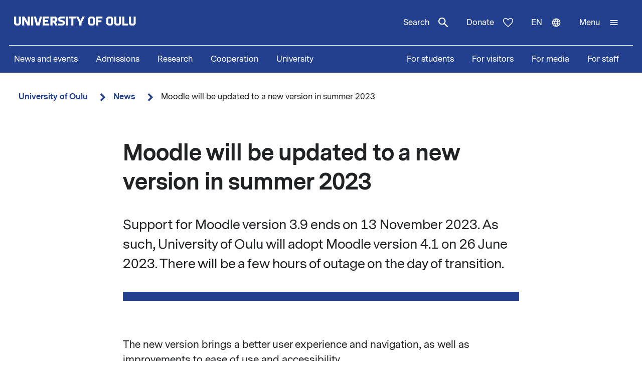

--- FILE ---
content_type: text/html; charset=UTF-8
request_url: https://www.oulu.fi/en/news/moodle-will-be-updated-new-version-summer-2023
body_size: 12931
content:
<!DOCTYPE html>
<html lang="en" dir="ltr" prefix="og: https://ogp.me/ns#">
  <head>
    <meta charset="utf-8" />
<script type="text/javascript" id="ConsentMode" src="/modules/contrib/cookieinformation/js/consent_mode_v2.init.js"></script>
<script>var _mtm = window._mtm = window._mtm || [];_mtm.push({"mtm.startTime": (new Date().getTime()), "event": "mtm.Start"});var d = document, g = d.createElement("script"), s = d.getElementsByTagName("script")[0];g.type = "text/javascript";g.async = true;g.src="https://matomo.oulu.fi/js/container_jXu3cj09.js";s.parentNode.insertBefore(g, s);</script>
<meta name="description" content="Moodle will be updated to a new version in summer 2023" />
<link rel="canonical" href="https://www.oulu.fi/en/news/moodle-will-be-updated-new-version-summer-2023" />
<meta property="og:title" content="Moodle will be updated to a new version in summer 2023" />
<meta property="og:description" content="Moodle will be updated to a new version in summer 2023" />
<meta name="twitter:card" content="summary_large_image" />
<meta name="twitter:description" content="Moodle will be updated to a new version in summer 2023" />
<meta name="twitter:title" content="Moodle will be updated to a new version in summer 2023" />
<link rel="apple-touch-icon" sizes="180x180" href="/sites/default/files/favicons/apple-touch-icon.png"/>
<link rel="icon" type="image/png" sizes="32x32" href="/sites/default/files/favicons/favicon-32x32.png"/>
<link rel="icon" type="image/png" sizes="16x16" href="/sites/default/files/favicons/favicon-16x16.png"/>
<link rel="manifest" href="/sites/default/files/favicons/site.webmanifest"/>
<meta name="msapplication-TileColor" content="#ffffff"/>
<meta name="theme-color" content="#ffffff"/>
<meta name="favicon-generator" content="Drupal responsive_favicons + realfavicongenerator.net" />
<meta name="Generator" content="Drupal 10 (https://www.drupal.org)" />
<meta name="MobileOptimized" content="width" />
<meta name="HandheldFriendly" content="true" />
<meta name="viewport" content="width=device-width, initial-scale=1.0" />
<script type="text/javascript" id="CookieConsent" src="https://policy.app.cookieinformation.com/uc.js" data-culture="en" data-gcm-version="2.0"></script>
<script type="application/ld+json">{
    "@context": "https://schema.org",
    "@graph": [
        {
            "@type": "Article",
            "headline": "Moodle will be updated to a new version in summer 2023",
            "name": "Moodle will be updated to a new version in summer 2023",
            "description": "Moodle will be updated to a new version in summer 2023",
            "datePublished": "2023-03-17T12:37:58+0200",
            "dateModified": "2023-03-20T09:01:46+0200",
            "isAccessibleForFree": "True",
            "publisher": {
                "@type": "Organization",
                "name": "University of Oulu",
                "url": "https://www.oulu.fi/en"
            },
            "mainEntityOfPage": "https://www.oulu.fi/en/news/moodle-will-be-updated-new-version-summer-2023"
        }
    ]
}</script>
<link rel="alternate" hreflang="en" href="https://www.oulu.fi/en/news/moodle-will-be-updated-new-version-summer-2023" />
<link rel="alternate" hreflang="fi" href="https://www.oulu.fi/fi/uutiset/moodle-paivitetaan-kesan-2023-aikana-uuteen-versioon" />
<script src="/sites/default/files/google_tag/university_of_oulu/google_tag.script.js?t9gpbv" defer></script>

    <title>Moodle will be updated to a new version in summer 2023 | University of Oulu</title>
    <link rel="stylesheet" media="all" href="/sites/default/files/css/css_ArT82CvUNvKzFfi0vz706wgNx0AlMVs91mMInDVkjgg.css?delta=0&amp;language=en&amp;theme=nextgen&amp;include=eJyFylEKgCAQhOELRXskUZpE0FWcLfT22WsvvQz_BxNghu4wWiUOd6a8SIlQdJ83xbDVEnMNix1sVZluuAK95OO9vPv7os2cNG6cNBQJnngAeIE2aQ" />
<link rel="stylesheet" media="all" href="/sites/default/files/css/css_9mnbZ-zAQsUQF9cO15mZ2mGcNMCuvga6tAz6eXTeiW8.css?delta=1&amp;language=en&amp;theme=nextgen&amp;include=eJyFylEKgCAQhOELRXskUZpE0FWcLfT22WsvvQz_BxNghu4wWiUOd6a8SIlQdJ83xbDVEnMNix1sVZluuAK95OO9vPv7os2cNG6cNBQJnngAeIE2aQ" />

    
  </head>
  <body class="nextgen logged-out">
    <section aria-label="Content shortcuts">
      <a href="#main-content" class="visually-hidden focusable skip-link">Skip to main content</a>
    </section>
    <noscript><iframe src="https://www.googletagmanager.com/ns.html?id=GTM-TXSCGKL" height="0" width="0" style="display:none;visibility:hidden"></iframe></noscript>
    <div class="responsive-menu-page-wrapper">
  




<header class="header">
  <div class="header__inner">
                <div class="region region__header">
    

  
<div  id="block-nextgen-branding" class="block block--nextgen-branding">
  
    
                    
      <a href="/en" class="logo__link" title="University of Oulu front page">
      

<svg  class="logo__svg logo__svg--en logo__svg--main-site"
  
      aria-labelledby="title-oy-logo-en"
    >
      <title id="title-oy-logo-en">University of Oulu front page</title>
      <use xlink:href="/themes/custom/nextgen/dist/icons.svg?20260126#oy-logo-en"></use>
</svg>
    </a>
  </div>

  </div>

              <div class="header__toolbar">
        <div class="region region__header-toolbar">
    




<div  class="views-exposed-form views-exposed-form-search-search bef-exposed-form sidebar-search block block--search" data-drupal-selector="views-exposed-form-search-search" id="block-search--2">
  <div id="toggle-search" class="toggle-search__wrapper">
    <button id="search-toggle-icon" class="toggle toggle-search" aria-haspopup="true" aria-expanded="false">
      Search
      

<svg  class="icon-search-open"
  
    >
      <use xlink:href="/themes/custom/nextgen/dist/icons.svg?20260126#magnify"></use>
</svg>
      

<svg  class="icon-search-close"
  
    >
      <use xlink:href="/themes/custom/nextgen/dist/icons.svg?20260126#close"></use>
</svg>
    </button>

    <div class="search-form">
              <form action="/en/search" method="get" id="views-exposed-form-search-search" accept-charset="UTF-8">
  <div class="js-form-item form-item form-item__textfield">
      <label for="edit-search-api-fulltext" class="form-item__label">Free text search</label>
        <input placeholder="Search" data-drupal-selector="edit-search-api-fulltext" type="text" id="edit-search-api-fulltext" name="search_api_fulltext" value="" size="30" maxlength="128" class="form-text form-item__textfield" />

        </div>
<fieldset data-drupal-selector="edit-field-targeting" id="edit-field-targeting--wrapper" class="fieldgroup form-composite form-fieldset">
      <legend class="h3">Target group</legend>
      <div id="edit-field-targeting" class="form-item--radio"><div class="form-radios">
                  <div class="js-form-item form-item form-item__radio">
        <input data-drupal-selector="edit-field-targeting-all" type="radio" id="edit-field-targeting-all" name="field_targeting" value="All" checked="checked" class="form-radio form-item__textfield" />

        <label for="edit-field-targeting-all" class="option form-item__label">All</label>
      </div>

                    <div class="js-form-item form-item form-item__radio">
        <input data-drupal-selector="edit-field-targeting-4" type="radio" id="edit-field-targeting-4" name="field_targeting" value="4" class="form-radio form-item__textfield" />

        <label for="edit-field-targeting-4" class="option form-item__label">Students</label>
      </div>

      </div>
</div>

    </fieldset>
<div data-drupal-selector="edit-actions" class="form-actions js-form-wrapper form-wrapper" id="edit-actions--CHdhaEMMszM"><input data-drupal-selector="edit-submit-search" type="submit" id="edit-submit-search" value="Search" class="button js-form-submit form-submit form-item__textfield" />
</div>


</form>

          </div>
  </div>
</div>

  
<div  id="block-header-donation-link" class="block block--header-donation-link">
  
    
      






<div class="body field--type-text-with-summary field--view-mode- text-long">
        
            
                                                            <a href="/en/cooperation/donate" class="region__header-toolbar__donation-link donation-link">
Donate
<svg class="donation-link__icon icon" xmlns="http://www.w3.org/2000/svg" width="20" height="18"><path fill-rule="nonzero" d="m10 18-1.025-.909C7.208 15.503 5.75 14.132 4.6 12.978c-1.15-1.154-2.067-2.185-2.75-3.094C1.167 8.975.687 8.153.412 7.416A6.346 6.346 0 0 1 0 5.181c0-1.473.504-2.705 1.512-3.695C2.521.496 3.768 0 5.25 0c.95 0 1.83.221 2.638.663.808.442 1.512 1.08 2.112 1.915.7-.884 1.442-1.534 2.225-1.952A5.288 5.288 0 0 1 14.75 0c1.483 0 2.73.495 3.738 1.486C19.495 2.476 20 3.708 20 5.18c0 .754-.137 1.498-.413 2.235-.274.737-.754 1.56-1.437 2.468-.683.909-1.6 1.94-2.75 3.094s-2.608 2.525-4.375 4.113L10 18Zm0-1.94a120.56 120.56 0 0 0 4.162-3.917c1.092-1.088 1.959-2.042 2.6-2.86.642-.82 1.092-1.548 1.35-2.186A5.073 5.073 0 0 0 18.5 5.18c0-1.08-.35-1.968-1.05-2.664-.7-.696-1.6-1.044-2.7-1.044-.85 0-1.642.258-2.375.774-.733.516-1.325 1.24-1.775 2.173H9.375c-.433-.917-1.017-1.637-1.75-2.16-.733-.525-1.525-.787-2.375-.787-1.1 0-2 .348-2.7 1.044-.7.696-1.05 1.584-1.05 2.664 0 .639.13 1.281.387 1.928.259.647.709 1.383 1.35 2.21.642.827 1.513 1.78 2.613 2.861 1.1 1.08 2.483 2.374 4.15 3.88Z"/>
</svg>
</a>
                                    </div>

  </div>
<nav class="block--language-switcher" aria-label="Language switcher">
  


  
<div id="dropdown-language" class="dropdown dropdown-language">
    <button class="dropdown-toggle" aria-haspopup="true" aria-expanded="false">
        <span class="visually-hidden">Switch language: current language:</span>
        en
        

<svg  class="icon-language-menu"
  
    >
      <use xlink:href="/themes/custom/nextgen/dist/icons.svg?20260126#web"></use>
</svg>
        

<svg  class="icon-language-menu-close"
  
    >
      <use xlink:href="/themes/custom/nextgen/dist/icons.svg?20260126#close"></use>
</svg>
    </button>
    <div class="dropdown-menu">
    <div class="dropdown-header">
        <div class="menu-header">
  
  <img 
     class="img"
            src="/themes/custom/nextgen/images/icons/src/pictogram.svg"
    data-src="/themes/custom/nextgen/images/icons/src/pictogram.svg"
          alt=""
          />
  Language
</div>    </div>
    <ul role="menu" aria-labelledby="dropdown-language"><li data-drupal-link-system-path="node/35924" class="en is-active" role="menuitem" aria-current="page"><a href="/en/news/moodle-will-be-updated-new-version-summer-2023" class="language-link is-active" lang="en" xml:lang="en" hreflang="en" data-drupal-link-system-path="node/35924" aria-current="page">In English</a></li><li data-drupal-link-system-path="node/35924" class="fi is-active" role="menuitem" aria-current="page"><a href="/fi/uutiset/moodle-paivitetaan-kesan-2023-aikana-uuteen-versioon" class="language-link" lang="fi" xml:lang="fi" hreflang="fi" data-drupal-link-system-path="node/35924">Suomeksi</a></li></ul>
    </div>
</div>

</nav>


  
<div  id="block-horizontalmenu" class="block block--horizontalmenu">
  
    
      <nav class="responsive-menu-block-wrapper" aria-label="Menu">
  
              <ul id="horizontal-menu" class="horizontal-menu">
                    <li class="menu-item">
        <a href="/en/news-and-events" data-drupal-link-system-path="node/36337">News and events</a>
              </li>
                <li class="menu-item menu-item--expanded">
        <a href="/en/apply" title="Opiskelijaksi" data-drupal-link-system-path="node/22229">Admissions</a>
                                <ul class="menu sub-nav">
                    <li class="menu-item">
        <a href="/en/apply/international-programmes" title="Study in Finland - University of Oulu offers 24 international degree programmes taught in English." data-drupal-link-system-path="node/13249">International Programmes</a>
              </li>
                <li class="menu-item">
        <a href="/en/apply/how-apply" title="Application process and deadlines for international master&#039;s programmes at the University of Oulu." data-drupal-link-system-path="node/13346">How to apply?</a>
              </li>
        </ul>
  
              </li>
                <li class="menu-item menu-item--expanded">
        <a href="/en/research" data-drupal-link-system-path="node/2">Research</a>
                                <ul class="menu sub-nav">
                    <li class="menu-item">
        <a href="/en/research/top-research" title="Top research of the University of Oulu" data-drupal-link-system-path="node/509">Top research</a>
              </li>
                <li class="menu-item">
        <a href="/en/research/responsible-research" data-drupal-link-system-path="node/785">Responsible research</a>
              </li>
                <li class="menu-item">
        <a href="/en/research/research-infrastructures" data-drupal-link-system-path="node/587">Research infrastructures</a>
              </li>
                <li class="menu-item menu-item--expanded">
        <a href="/en/research/graduate-school" title="University of Oulu Graduate School" data-drupal-link-system-path="node/13668">Graduate School</a>
                                <ul class="menu sub-nav">
                    <li class="menu-item">
        <a href="/en/research/graduate-school/how-apply-doctoral-education" title="How to apply to doctoral education" data-drupal-link-system-path="node/39012">How to apply to doctoral education</a>
              </li>
        </ul>
  
              </li>
        </ul>
  
              </li>
                <li class="menu-item menu-item--expanded">
        <a href="/en/cooperation" data-drupal-link-system-path="node/3">Cooperation</a>
                                <ul class="menu sub-nav">
                    <li class="menu-item">
        <a href="/en/cooperation/services-for-companies-and-organisations" data-drupal-link-system-path="node/372">Services for companies and organisations</a>
              </li>
                <li class="menu-item">
        <a href="/en/cooperation/alumni-activities" title="Alumni  activities" data-drupal-link-system-path="node/576">Alumni activities</a>
              </li>
                <li class="menu-item">
        <a href="/en/cooperation/cooperation-networks" title="The University of Oulu is an active partner in numerous local, national, and international networks in research, education, and innovations." data-drupal-link-system-path="node/24161">Cooperation networks</a>
              </li>
                <li class="menu-item">
        <a href="/en/cooperation/donate" title="Donate" data-drupal-link-system-path="node/588">Donate</a>
              </li>
                <li class="menu-item">
        <a href="/en/cooperation/get-enchanted-science" title="Science is for everyone, regardless of age or background. Check out our science events, collaboration opportunities and places to visit, and come along to ask, get enchanted, learn and participate!" data-drupal-link-system-path="node/34801">Get enchanted by science</a>
              </li>
        </ul>
  
              </li>
                <li class="menu-item menu-item--expanded">
        <a href="/en/university" data-drupal-link-system-path="node/4">University</a>
                                <ul class="menu sub-nav">
                    <li class="menu-item menu-item--expanded">
        <a href="/en/university/faculties-and-units" data-drupal-link-system-path="node/349">Faculties and units</a>
                                <ul class="menu sub-nav">
                    <li class="menu-item">
        <a href="/en/university/faculties-and-units/faculty-biochemistry-and-molecular-medicine" title="Faculty of Biochemistry and Molecular Medicine" data-drupal-link-system-path="node/225">Faculty of Biochemistry and Molecular Medicine</a>
              </li>
                <li class="menu-item">
        <a href="/en/university/faculties-and-units/faculty-education-and-psychology" title="Faculty of Education and Psychology" data-drupal-link-system-path="node/176">Faculty of Education and Psychology</a>
              </li>
                <li class="menu-item">
        <a href="/en/university/faculties-and-units/faculty-humanities" data-drupal-link-system-path="node/188">Faculty of Humanities</a>
              </li>
                <li class="menu-item">
        <a href="/en/university/faculties-and-units/faculty-medicine" data-drupal-link-system-path="node/219">Faculty of Medicine</a>
              </li>
                <li class="menu-item">
        <a href="/en/university/faculties-and-units/faculty-information-technology-and-electrical-engineering" title="Faculty of Information Technology and Electrical Engineering" data-drupal-link-system-path="node/212">Faculty of Information Technology and Electrical Engineering</a>
              </li>
                <li class="menu-item">
        <a href="/en/university/faculties-and-units/faculty-science" title="Faculty of Science" data-drupal-link-system-path="node/93">Faculty of Science</a>
              </li>
                <li class="menu-item">
        <a href="/en/university/faculties-and-units/faculty-technology" data-drupal-link-system-path="node/192">Faculty of Technology</a>
              </li>
                <li class="menu-item">
        <a href="/en/university/faculties-and-units/oulu-business-school" title="Oulu Business School" data-drupal-link-system-path="node/131">Oulu Business School</a>
              </li>
        </ul>
  
              </li>
                <li class="menu-item">
        <a href="/en/university/contact-information" data-drupal-link-system-path="node/312">Contact information</a>
              </li>
                <li class="menu-item">
        <a href="/en/university/campuses" data-drupal-link-system-path="node/144">Campuses</a>
              </li>
                <li class="menu-item">
        <a href="/en/university/careers" title="Make the University of Oulu the next step in your career! We offer you scientific excellence, autonomy, equality and genuine work-life balance." data-drupal-link-system-path="node/279">Careers</a>
              </li>
                <li class="menu-item menu-item--expanded">
        <a href="/en/university/library" data-drupal-link-system-path="node/13502">Library</a>
                                <ul class="menu sub-nav">
                    <li class="menu-item">
        <a href="/en/university/library/library-services" title="Library services" data-drupal-link-system-path="node/23336">Library services</a>
              </li>
                <li class="menu-item">
        <a href="/en/university/library/collections" title="Collections" data-drupal-link-system-path="node/23269">Collections</a>
              </li>
                <li class="menu-item">
        <a href="/en/university/library/facilities-and-equipment" title="Facilities and equipment" data-drupal-link-system-path="node/13530">Facilities and equipment</a>
              </li>
                <li class="menu-item">
        <a href="/en/university/library/read-renew-request-oula-finna" title="Read, renew, request – Oula-Finna" data-drupal-link-system-path="node/21529">Read, renew, request – Oula-Finna</a>
              </li>
                <li class="menu-item">
        <a href="/en/university/library/library-guides" data-drupal-link-system-path="node/23293">Library guides</a>
              </li>
                <li class="menu-item">
        <a href="/en/university/library/contact-and-library-hours" title="Contact and library hours" data-drupal-link-system-path="node/13560">Contact and library hours</a>
              </li>
        </ul>
  
              </li>
                <li class="menu-item">
        <a href="/en/university/registry-office-and-central-archive" data-drupal-link-system-path="node/384">Registry office and Central archive</a>
              </li>
                <li class="menu-item">
        <a href="/en/university/university-rankings" title="The University of Oulu ranks in the top 3% of the world´s universities." data-drupal-link-system-path="node/339">University rankings</a>
              </li>
        </ul>
  
              </li>
        </ul>
  


</nav>
  </div>


  
<div  id="block-responsivemenumobileicon" class="main-menu-toggle-block responsive-menu-toggle-wrapper responsive-menu-toggle block block--responsivemenumobileicon">
  
    
      
<a id="menu-toggle-icon" class="toggle responsive-menu-toggle-icon" title="University Of Oulu main menu" href="#off-canvas" role="button" aria-label="Open menu" aria-expanded="false" aria-haspopup="true">
  <span class="label">Menu</span>
  

<svg  class="icon-menu"
  
    >
      <use xlink:href="/themes/custom/nextgen/dist/icons.svg?20260126#menu"></use>
</svg>
  

<svg  class="icon-menu-close"
  
    >
      <use xlink:href="/themes/custom/nextgen/dist/icons.svg?20260126#close"></use>
</svg>
</a>

  </div>

  </div>

    </div>
      </div>
      <div class="menu-section-wrapper">
        <div class="region region__menu-section">
    
<nav aria-label="Main navigation">
  
    
                          
        <ul  class="inline-menu">
                    
<li  class="inline-menu__item">
                    <a href="/en/news-and-events" class="inline-menu__link" data-drupal-link-system-path="node/36337">News and events</a>
          </li>
                  
<li  class="inline-menu__item">
                    <a href="/en/apply" title="Opiskelijaksi" class="inline-menu__link" data-drupal-link-system-path="node/22229">Admissions</a>
          </li>
                  
<li  class="inline-menu__item">
                    <a href="/en/research" class="inline-menu__link" data-drupal-link-system-path="node/2">Research</a>
          </li>
                  
<li  class="inline-menu__item">
                    <a href="/en/cooperation" class="inline-menu__link" data-drupal-link-system-path="node/3">Cooperation</a>
          </li>
                  
<li  class="inline-menu__item">
                    <a href="/en/university" class="inline-menu__link" data-drupal-link-system-path="node/4">University</a>
          </li>
              </ul>
  


</nav>

<nav aria-label="Stakeholder menu">
  
    
                          
        <ul  class="inline-menu">
                    
<li  class="inline-menu__item">
                    <a href="/en/for-students" class="inline-menu__link" data-drupal-link-system-path="node/854">For students</a>
          </li>
                  
<li  class="inline-menu__item">
                    <a href="/en/visitors" class="inline-menu__link" data-drupal-link-system-path="node/36552">For visitors</a>
          </li>
                  
<li  class="inline-menu__item">
                    <a href="/en/for-media" class="inline-menu__link" data-drupal-link-system-path="node/37261">For media</a>
          </li>
                  
<li  class="inline-menu__item">
                    <a href="/en/for-staff" title="Personnel" class="inline-menu__link" data-drupal-link-system-path="node/36441">For staff</a>
          </li>
              </ul>
  


</nav>

  </div>

    </div>
  </header>

  <div id="pre-content">
          <div class="region region__pre-content">
    

  
<div  id="block-breadcrumb" class="block block--breadcrumb">
  
    
      
  <nav aria-label="Breadcrumb">
    <ol class="breadcrumb">
                <li class="breadcrumb__item ">
                  <a class="breadcrumb__link" href="/en">University of Oulu</a>
                          

<svg  class="chevron__icon"
      aria-hidden="true" role="img"
  
    >
      <use xlink:href="/themes/custom/nextgen/dist/icons.svg?20260126#chevron"></use>
</svg>
              </li>
                <li class="breadcrumb__item  breadcrumb__item--first-parent ">
                  <a class="breadcrumb__link" href="/en/news">News</a>
                          

<svg  class="chevron__icon"
      aria-hidden="true" role="img"
  
    >
      <use xlink:href="/themes/custom/nextgen/dist/icons.svg?20260126#chevron"></use>
</svg>
              </li>
                <li class="breadcrumb__item ">
                  <span>Moodle will be updated to a new version in summer 2023</span>
                      </li>
        </ol>
  </nav>

  </div>
<div data-drupal-messages-fallback class="hidden"></div>

  </div>

    </div>

<div  class="main">
  <a id="main-content" tabindex="-1"></a>
  
  <main  class="main-content">
          <div class="region region__content">
    
<article  class="node node--article">
  <div>
        <div class="content-wrapper">
      
<h1  class="h1 h1--full">
      Moodle will be updated to a new version in summer 2023
  </h1>

      





<div class="field-introductory-text field--type-string-long field--view-mode-full description">
        
            
                                                            Support for Moodle version 3.9 ends on 13 November 2023. As such, University of Oulu will adopt Moodle version 4.1 on 26 June 2023. There will be a few hours of outage on the day of transition.
                                    </div>


      <div class="main-image-wrapper">
      <div class="main-image-placeholder"></div>
  </div>

      






<div class="body field--type-text-with-summary field--view-mode-full text-long">
        
            
                                                            <p>The new version brings a better user experience and navigation, as well as improvements to ease of use and accessibility.</p>
<p>For users the changes mainly concern the user interface. The new version brings very few changes to existing Moodle activities, being mostly improvements and new functionalities. </p>
<p> </p>

                                    </div>


      


<div class="last-updated">
  Created 17.3.2023 | Updated 20.3.2023
</div>
    </div>
  </div>
</article>

  </div>

    </main>

</div>


<footer class="footer">
    <div class="footer__inner">
      <div class="grid grid--columns-4">
                <div class="grid__item">
                      <div class="region region__footer-first">
    

  
<div  id="block-footerlogo" class="block block--footerlogo">
  
    
      






<div class="body field--type-text-with-summary field--view-mode- text-long">
        
            
                                                            <div class="footer__branding">
  <a class="link link--" href="https://www.oulu.fi/en" title="University of Oulu front page">
  <svg xmlns="http://www.w3.org/2000/svg" id="oy-footer-logo-en" x="0" y="0" version="1.1" viewBox="0 0 2133.2 2820.5" xml:space="preserve">
  <style>
    .oy-logo-head{fill:#4bbca9}.oy-logo-body{fill:#fff}
  </style>
  <path d="M1698.8 221.7l-76.8-76.8-7 7-323.7 323.6 76.9 76.7zM765 552.2l76.8-76.7-330.6-330.6-76.8 76.8 7.1 7zM1118.6 0H1010v467.5h108.6z" class="oy-logo-head"/>
  <g>
    <path d="M676.5 1483.6l52.3 470.2h675.7l52.3-470.2h297.9V793.1h-382.1V1059h-114.8V793H875.5v266H760.8V793.1H378.6v690.4h212.1l85.8.1zM490.4 905.1h158.3V1171H987.3V905.1h158.3V1171H1484.2V905.1h158.3v466.5h-285.9l-52.3 470.2H829l-52.3-470.2H490.6V905.1h-.2zM410.4 2566.7l-46.3 46.3v161.2l46.3 46.3h101.5l46.3-46.3V2613l-46.3-46.3H410.4zm88.1 188.9l-11.1 11.1h-52.6l-10.8-11.1v-123.9l11.3-11.1h52.3l11.1 11.1v123.9h-.2zM590.9 2820.5h59.8V2726h89.6v-53.7h-89.6v-51.9H770v-53.7H590.9zM920.9 2566.7l-46.3 46.3v161.2l46.3 46.3h101.5l46.3-46.3V2613l-46.3-46.3H920.9zm88 188.9l-11.1 11.1h-52.6l-10.8-11.1v-123.9l11.1-11.1h52.3l11.1 11.1v123.9zM1389.8 2566.7H1330v253.8h164.2v-53.8h-104.4zM1233.9 2753.7l-11.3 11.1h-52.1l-11.3-11.1v-187h-59.7v207.5l46.3 46.3h101.4l46.3-46.3v-207.5h-59.6zM1650.1 2753.7l-11.1 11.1h-52.3l-11.1-11.1v-187h-59.8v207.5l46.3 46.3h101.5l46.3-46.3v-207.5h-59.8zM444.8 2497.1h65v-253.8h-59.7l3.7 160.1-95.6-160.1h-64.9v253.8h59.8l-3.8-160.1zM546.2 2243.3h59.7v253.8h-59.7zM741.3 2443.3h-1.5l-55.6-200h-60.5l71 253.8h91.7l71-253.8H797zM1061.8 2297v-53.7H875.2v253.8h186.6v-53.8H935v-48.2h96.9v-53.7H935V2297zM1288.6 2363.8v-74.3l-46.3-46.3h-147.8V2497h59.7v-87h34l44.1 87h63.8l-47.4-93.3 39.9-39.9zm-59.8-18.6l-10.8 11.3h-63.8v-59.3h63.4l11.1 11.1v36.9h.1zM1376.9 2332v-23.8l11.2-11.2h110.5v-53.7h-135.1l-46.3 46.2v59.4l26.5 31.7 100.4 27.6v23.9l-11.2 11.2h-121v53.8h145.6l46.3-46.3v-59.3l-26.5-31.8zM1530.9 2243.3h59.7v253.8h-59.7zM1615.9 2297h70.9v200.1h59.8V2297h70.8v-53.7h-201.5zM2002.9 2243.3l-56.8 117.6h-1.5l-56.7-117.6h-67.6l93.4 175.7v78.1h63.4V2419l93.3-175.7zM197.2 2430.3l-11.3 11.1h-52.2l-11.2-11.1v-187H62.8v207.5l46.3 46.3h101.4l46.3-46.3v-207.5h-59.6z" class="oy-logo-body"/>
  </g>
</svg>
  </a>
</div>
                                    </div>

  </div>

  </div>

              </div>
        <div class="grid__item">
                      <div class="region region__footer-second">
    

  
<div  id="block-footerpostaladdress" class="block block--footerpostaladdress">
  
    
      






<div class="body field--type-text-with-summary field--view-mode- text-long">
        
            
                                                            <div class="col-sm-6 col-md-3">
<h2>Postal address</h2>
<p>P.O.Box 8000<br><br>
FI-90014 University of Oulu<br><br>
university.of.oulu(at)oulu.fi<br><br>
Tel. +358 294 48 0000</p>
</div>

                                    </div>

  </div>


  
<div  id="block-footervisitingaddress" class="block block--footervisitingaddress">
  
    
      






<div class="body field--type-text-with-summary field--view-mode- text-long">
        
            
                                                            <div class="col-sm-6 col-md-3">
<h2>Street address</h2>
<p>Pentti Kaiteran katu 1<br><br>
Linnanmaa</p>

</div>
<p> </p>

                                    </div>

  </div>

  </div>

              </div>
        <div class="grid__item">
                      <div class="region region__footer-third">
    <nav aria-labelledby="block-footer-middle-menu-menu"  id="block-footer-middle-menu">
            
          <h2 class="visually-hidden" id="block-footer-middle-menu-menu">Footer links 1</h2>
      

        

    
                          
        <ul  class="footer__menu">
                    
<li  class="menu__item">
                    <a href="/en/university/contact-information" class="menu__link" data-drupal-link-system-path="node/312">Contact information</a>
          </li>
                  
<li  class="menu__item">
                    <a href="/en/university/for-media" class="menu__link" data-drupal-link-system-path="node/565">For the media</a>
          </li>
                  
<li  class="menu__item">
                    <a href="/en/subscribe-our-newsletter" class="menu__link" data-drupal-link-system-path="node/566">Subscribe to our newsletter</a>
          </li>
                  
<li  class="menu__item">
                    <a href="/en/university/careers" class="menu__link" data-drupal-link-system-path="node/279">University of Oulu Careers </a>
          </li>
                  
<li  class="menu__item">
                    <a href="/en/university/contact-information" class="menu__link" data-drupal-link-system-path="node/312">Invoicing information</a>
          </li>
              </ul>
  


  </nav>

  </div>

              </div>
        <div class="grid__item">
                      <div class="region region__footer-fourth">
    <nav aria-labelledby="block-footer-menu-menu"  id="block-footer-menu">
            
          <h2 class="visually-hidden" id="block-footer-menu-menu">Footer links 2</h2>
      

        

    
                          
        <ul  class="footer__menu">
                    
<li  class="menu__item">
                    <a href="/en/accessibility-statement-oulu.fi" title="Accessibility statement - oulu.fi online service" class="menu__link" data-drupal-link-system-path="node/13371">Accessibility statement</a>
          </li>
                  
<li  class="menu__item">
                    <a href="/en/data-privacy" title="Data privacy notice of the University of Oulu" class="menu__link" data-drupal-link-system-path="node/13370">Data privacy notice</a>
          </li>
                  
<li  class="menu__item">
                    <span class="footer__cookie-settings-button menu__link" target="_self" id="cookie-Renew" role="button" tabindex="0">Cookie settings</span>
          </li>
                  
<li  class="menu__item">
                    <a href="/en/university/campuses" title="University of Oulu campuses." class="menu__link" data-drupal-link-system-path="node/144">Campuses</a>
          </li>
                  
<li  class="menu__item">
                    <a href="/en/university/campuses/procedures-cases-accident-or-danger" class="menu__link" data-drupal-link-system-path="node/26601">Emergency and safety procedures</a>
          </li>
                  
<li  class="menu__item">
                    <a href="/en/city-oulu" title="Link to city of Oulu website" class="menu__link" data-drupal-link-system-path="node/465">City of Oulu</a>
          </li>
              </ul>
  


  </nav>

  </div>

              </div>
      </div>
                  <div class="region region__footer-bottom footer__bottom">
    

  
<div  id="block-footersocialmedia" class="block--social-media-icons block block--footersocialmedia">
  
    
      






<div class="body field--type-text-with-summary field--view-mode- text-long">
        
            
                                                            <a class="footer-some-icon" href="https://www.facebook.com/unioulu">
<svg xmlns="http://www.w3.org/2000/svg" aria-labelledby="facebook-icon" width="36" height="36" viewBox="0 0 20 19.92"><title id="facebook-icon">Facebook</title><path d="M10 0C4.5 0 0 4.49 0 10.02c0 5 3.66 9.15 8.44 9.9v-7H5.9v-2.9h2.54V7.81c0-2.51 1.49-3.89 3.78-3.89 1.09 0 2.23.19 2.23.19v2.47h-1.26c-1.24 0-1.63.77-1.63 1.56v1.88h2.78l-.45 2.9h-2.33v7a10 10 0 0 0 8.44-9.9C20 4.49 15.5 0 10 0z"></path></svg>
</a>

<a class="footer-some-icon" href="https://instagram.com/unioulu">
<svg xmlns="http://www.w3.org/2000/svg" width="36" height="36" viewBox="0 0 20 20" aria-labelledby="instagram-icon"><title id="instagram-icon">Instagram</title><path d="M5.8 0h8.4C17.4 0 20 2.6 20 5.8v8.4a5.8 5.8 0 0 1-5.8 5.8H5.8C2.6 20 0 17.4 0 14.2V5.8A5.8 5.8 0 0 1 5.8 0m-.2 2A3.6 3.6 0 0 0 2 5.6v8.8C2 16.39 3.61 18 5.6 18h8.8a3.6 3.6 0 0 0 3.6-3.6V5.6C18 3.61 16.39 2 14.4 2H5.6m9.65 1.5a1.25 1.25 0 1 1 0 2.5 1.25 1.25 0 0 1 0-2.5M10 5a5 5 0 1 1 0 10 5 5 0 0 1 0-10m0 2a3 3 0 1 0 0 6 3 3 0 0 0 0-6z"></path></svg></a>

<a class="footer-some-icon" href="https://www.youtube.com/user/UniversityOfOulu">
<svg xmlns="http://www.w3.org/2000/svg" width="36" height="36" viewBox="0 0 20 14" aria-labelledby="youtube-icon"><title id="youtube-icon">Youtube</title><path d="m8 10 5.19-3L8 4v6m11.56-7.83c.13.47.22 1.1.28 1.9.07.8.1 1.49.1 2.09L20 7c0 2.19-.16 3.8-.44 4.83-.25.9-.83 1.48-1.73 1.73-.47.13-1.33.22-2.65.28-1.3.07-2.49.1-3.59.1L10 14c-4.19 0-6.8-.16-7.83-.44-.9-.25-1.48-.83-1.73-1.73-.13-.47-.22-1.1-.28-1.9-.07-.8-.1-1.49-.1-2.09L0 7c0-2.19.16-3.8.44-4.83.25-.9.83-1.48 1.73-1.73C2.64.31 3.5.22 4.82.16c1.3-.07 2.49-.1 3.59-.1L10 0c4.19 0 6.8.16 7.83.44.9.25 1.48.83 1.73 1.73z"></path></svg>
</a>

<a class="footer-some-icon" href="https://www.linkedin.com/company/university-of-oulu">
<svg xmlns="http://www.w3.org/2000/svg" width="36" height="36" viewBox="0 0 18 18" aria-labelledby="linkedin-icon"><title id="linkedin-icon">LinkedIn</title>
<path d="M16 0a2 2 0 0 1 2 2v14a2 2 0 0 1-2 2H2a2 2 0 0 1-2-2V2a2 2 0 0 1 2-2h14m-.5 15.5v-5.3c0-1.8-1.46-3.26-3.26-3.26-.85 0-1.84.52-2.32 1.3V7.13H7.13v8.37h2.79v-4.93c0-.77.62-1.4 1.39-1.4a1.4 1.4 0 0 1 1.4 1.4v4.93h2.79M3.88 5.56a1.686 1.686 0 0 0 0-3.37 1.69 1.69 0 0 0-1.69 1.69c0 .93.76 1.68 1.69 1.68m1.39 9.94V7.13H2.5v8.37h2.77z"></path></svg>
</a>

<a class="footer-some-icon" href="https://bsky.app/profile/oulu.fi">
<svg aria-labelledby="bluesky-icon" viewBox="0 0 512 453" xmlns="http://www.w3.org/2000/svg"><title id="bluesky-icon">Bluesky</title>
<path d="M110.984 30.4413C169.68 74.6573 232.824 164.297 256 212.401V339.457C256 336.753 254.96 339.809 252.72 346.393C240.624 382.041 193.376 521.169 85.336 409.945C28.448 351.385 54.784 292.825 158.336 275.145C99.096 285.257 32.496 268.545 14.224 203.025C8.96 184.177 0 68.0813 0 52.4013C0 -26.1427 68.632 -1.45471 110.984 30.4413ZM401.016 30.4413C342.32 74.6573 279.176 164.297 256 212.401V339.457C256 336.753 257.04 339.809 259.28 346.393C271.376 382.041 318.624 521.169 426.664 409.945C483.552 351.385 457.216 292.825 353.664 275.145C412.904 285.257 479.504 268.545 497.776 203.025C503.04 184.177 512 68.0813 512 52.4013C512 -26.1427 443.376 -1.45471 401.016 30.4413Z"/>
</svg>
</a>

                                    </div>

  </div>


  
<div  id="block-footerlogos" class="block block--footerlogos">
  
    
      






<div class="body field--type-text-with-summary field--view-mode- text-long">
        
            
                                                            <a href="https://karvi.fi/en/higher-education/audit-register-for-higher-education-institutions/" target="_blank"><img src="/themes/custom/nextgen/images/certificate-karvi-audited-white.png" alt="Karvi audited – Audit Register for Higher Education Institutions front page"></a> <img src="/themes/custom/nextgen/images/certificate-hrex.png" alt="HR Excellence in Research">
                                    </div>

  </div>



<div id="block-giosgconsentblock" class="giosg-consent-block">
  <div class="giosg-consent-block__accept-block" id="giosg-accept-consent-block">
    <button class="close-chat-modal" id="close-giosg-consent-modal" aria-label="Close chat cookie approval window">
      

<svg  class="close"
  
    >
      <use xlink:href="/themes/custom/nextgen/dist/icons.svg?20260126#close"></use>
</svg>
    </button>
    <h3>Chat with us</h3>
    <p>We would like to talk to you via chat. You just need to accept functional cookies first. We are available 13.3., 19.3., 21.3. and 26.3. at 12-17.</p>
    <div><button class="open-cookie-settings" onclick="CookieConsent.renew()">Accept cookies</button></div>
  </div>
  <div id="giosg-open-consent-block" class="giosg-consent-block__open-accept-block giosg-consent-block__open-accept-block">
    <button class="open-chat-modal" id="open-giosg-consent-modal" aria-label="Approve chat cookies">
      

<svg  class="chat"
  
    >
      <use xlink:href="/themes/custom/nextgen/dist/icons.svg?20260126#chat"></use>
</svg>
    </button>
  </div>
</div>

  </div>

          </div>
  </footer>

</div>
    <div class="off-canvas-wrapper"><div id="off-canvas">

              <ul>
                      <li class="menu-item--_25c2f80-10f3-4767-b992-1ff4359500a7 menu-name--main" >
              <a href="/en/news-and-events" data-drupal-link-system-path="node/36337">News and events</a>
              </li>
                  <li class="menu-item--_d662572-b025-453c-87df-96bddb5f1a74 menu-name--main" >
              <a href="/en/apply" title="Opiskelijaksi" data-drupal-link-system-path="node/22229">Admissions</a>
                                <ul>
                      <li class="menu-item--da6cb690-8a38-44a6-bc1a-d1cd4d6f98e8 menu-name--main" >
              <a href="/en/apply/international-programmes" title="Study in Finland - University of Oulu offers 24 international degree programmes taught in English." data-drupal-link-system-path="node/13249">International Programmes</a>
              </li>
                  <li class="menu-item--f5960525-0a73-4d00-a133-2b4b6c80efec menu-name--main" >
              <a href="/en/apply/how-apply" title="Application process and deadlines for international master&#039;s programmes at the University of Oulu." data-drupal-link-system-path="node/13346">How to apply?</a>
              </li>
        </ul>
  
              </li>
                  <li class="menu-item--d636fa72-ebc9-4ae2-a8a6-829308a63182 menu-name--main" >
              <a href="/en/research" data-drupal-link-system-path="node/2">Research</a>
                                <ul>
                      <li class="menu-item--a55b454a-a572-4690-bc35-54238ddde015 menu-name--main" >
              <a href="/en/research/top-research" title="Top research of the University of Oulu" data-drupal-link-system-path="node/509">Top research</a>
              </li>
                  <li class="menu-item--_81fcc6b-4bbd-4ee6-a6c2-9d04de5f8169 menu-name--main" >
              <a href="/en/research/responsible-research" data-drupal-link-system-path="node/785">Responsible research</a>
              </li>
                  <li class="menu-item--_e9ec53d-e652-40ac-a0a2-53f02f6478a1 menu-name--main" >
              <a href="/en/research/research-infrastructures" data-drupal-link-system-path="node/587">Research infrastructures</a>
              </li>
                  <li class="menu-item--_41495e9-7495-4ffa-b06e-706c912a2d48 menu-name--main" >
              <a href="/en/research/graduate-school" title="University of Oulu Graduate School" data-drupal-link-system-path="node/13668">Graduate School</a>
                                <ul>
                      <li class="menu-item--_1b8bee5-6e2e-43a9-97a2-2c9134c05983 menu-name--main" >
              <a href="/en/research/graduate-school/how-apply-doctoral-education" title="How to apply to doctoral education" data-drupal-link-system-path="node/39012">How to apply to doctoral education</a>
              </li>
        </ul>
  
              </li>
        </ul>
  
              </li>
                  <li class="menu-item--_3c72c81-ff43-4e3e-b5a0-b6cb9df29542 menu-name--main" >
              <a href="/en/cooperation" data-drupal-link-system-path="node/3">Cooperation</a>
                                <ul>
                      <li class="menu-item--_7e2b243-41b9-4740-a06f-fe74d9eacf7c menu-name--main" >
              <a href="/en/cooperation/services-for-companies-and-organisations" data-drupal-link-system-path="node/372">Services for companies and organisations</a>
              </li>
                  <li class="menu-item--bb64a60c-9c86-4a76-8e72-4bf4fef899f4 menu-name--main" >
              <a href="/en/cooperation/alumni-activities" title="Alumni  activities" data-drupal-link-system-path="node/576">Alumni activities</a>
              </li>
                  <li class="menu-item--cfd6ee30-d431-4982-8a83-b7ca776bd966 menu-name--main" >
              <a href="/en/cooperation/cooperation-networks" title="The University of Oulu is an active partner in numerous local, national, and international networks in research, education, and innovations." data-drupal-link-system-path="node/24161">Cooperation networks</a>
              </li>
                  <li class="menu-item--aea7cb45-e3c1-49ec-a19a-0fbdb328e9e5 menu-name--main" >
              <a href="/en/cooperation/donate" title="Donate" data-drupal-link-system-path="node/588">Donate</a>
              </li>
                  <li class="menu-item--abb6e1df-ebd1-4a3f-a7ea-c45061432073 menu-name--main" >
              <a href="/en/cooperation/get-enchanted-science" title="Science is for everyone, regardless of age or background. Check out our science events, collaboration opportunities and places to visit, and come along to ask, get enchanted, learn and participate!" data-drupal-link-system-path="node/34801">Get enchanted by science</a>
              </li>
        </ul>
  
              </li>
                  <li class="menu-item--_de36d92-2895-4cdd-a347-64d9c3d78493 menu-name--main" >
              <a href="/en/university" data-drupal-link-system-path="node/4">University</a>
                                <ul>
                      <li class="menu-item--_9bb9f68-2465-4678-80dc-cd0894bc20c6 menu-name--main" >
              <a href="/en/university/faculties-and-units" data-drupal-link-system-path="node/349">Faculties and units</a>
                                <ul>
                      <li class="menu-item--a00d49ed-840c-4fac-b181-b97568cc6f6b menu-name--main" >
              <a href="/en/university/faculties-and-units/faculty-biochemistry-and-molecular-medicine" title="Faculty of Biochemistry and Molecular Medicine" data-drupal-link-system-path="node/225">Faculty of Biochemistry and Molecular Medicine</a>
              </li>
                  <li class="menu-item--dace0788-18ba-4001-817c-a2de7c938340 menu-name--main" >
              <a href="/en/university/faculties-and-units/faculty-education-and-psychology" title="Faculty of Education and Psychology" data-drupal-link-system-path="node/176">Faculty of Education and Psychology</a>
              </li>
                  <li class="menu-item--f644aeab-c7bd-4613-ace4-592070ae9712 menu-name--main" >
              <a href="/en/university/faculties-and-units/faculty-humanities" data-drupal-link-system-path="node/188">Faculty of Humanities</a>
              </li>
                  <li class="menu-item--_0733f0d-bcbc-4189-a2c1-6869bfd32bb8 menu-name--main" >
              <a href="/en/university/faculties-and-units/faculty-medicine" data-drupal-link-system-path="node/219">Faculty of Medicine</a>
              </li>
                  <li class="menu-item--_bb86812-64bd-469e-8e2b-e7dc79ec5fdb menu-name--main" >
              <a href="/en/university/faculties-and-units/faculty-information-technology-and-electrical-engineering" title="Faculty of Information Technology and Electrical Engineering" data-drupal-link-system-path="node/212">Faculty of Information Technology and Electrical Engineering</a>
              </li>
                  <li class="menu-item--e3d07660-1d37-48e8-9411-24f4b7ce5ec8 menu-name--main" >
              <a href="/en/university/faculties-and-units/faculty-science" title="Faculty of Science" data-drupal-link-system-path="node/93">Faculty of Science</a>
              </li>
                  <li class="menu-item--b065d8e0-f095-4e63-ae31-42fab06f5ab5 menu-name--main" >
              <a href="/en/university/faculties-and-units/faculty-technology" data-drupal-link-system-path="node/192">Faculty of Technology</a>
              </li>
                  <li class="menu-item--_1fffee9-5d29-450f-8ace-16b24333a808 menu-name--main" >
              <a href="/en/university/faculties-and-units/oulu-business-school" title="Oulu Business School" data-drupal-link-system-path="node/131">Oulu Business School</a>
              </li>
        </ul>
  
              </li>
                  <li class="menu-item--c4002b3f-c5a2-4f3d-80e2-e841db714a21 menu-name--main" >
              <a href="/en/university/contact-information" data-drupal-link-system-path="node/312">Contact information</a>
              </li>
                  <li class="menu-item--_b9a4f2e-83cf-4235-993f-900a9794445c menu-name--main" >
              <a href="/en/university/campuses" data-drupal-link-system-path="node/144">Campuses</a>
              </li>
                  <li class="menu-item--bf670bb3-18c7-4b21-b198-0d76ab85d297 menu-name--main" >
              <a href="/en/university/careers" title="Make the University of Oulu the next step in your career! We offer you scientific excellence, autonomy, equality and genuine work-life balance." data-drupal-link-system-path="node/279">Careers</a>
              </li>
                  <li class="menu-item--_20e66ab-ac91-4623-8b6e-5ed34f08412d menu-name--main" >
              <a href="/en/university/library" data-drupal-link-system-path="node/13502">Library</a>
                                <ul>
                      <li class="menu-item--c959b112-ff70-48b4-8962-3357b0f44b39 menu-name--main" >
              <a href="/en/university/library/library-services" title="Library services" data-drupal-link-system-path="node/23336">Library services</a>
              </li>
                  <li class="menu-item--ba403fdf-7d7b-4681-9eac-5bacec9c786b menu-name--main" >
              <a href="/en/university/library/collections" title="Collections" data-drupal-link-system-path="node/23269">Collections</a>
              </li>
                  <li class="menu-item--_c783c6c-505c-4a2d-8d1a-31988c02f2e3 menu-name--main" >
              <a href="/en/university/library/facilities-and-equipment" title="Facilities and equipment" data-drupal-link-system-path="node/13530">Facilities and equipment</a>
              </li>
                  <li class="menu-item--_2c8a573-4330-405c-ae18-634c73b38cca menu-name--main" >
              <a href="/en/university/library/read-renew-request-oula-finna" title="Read, renew, request – Oula-Finna" data-drupal-link-system-path="node/21529">Read, renew, request – Oula-Finna</a>
              </li>
                  <li class="menu-item--_b7d24db-5a84-4304-a047-5a124d7c14a9 menu-name--main" >
              <a href="/en/university/library/library-guides" data-drupal-link-system-path="node/23293">Library guides</a>
              </li>
                  <li class="menu-item--a2e9dcf1-e413-4608-9fc9-eba02757e575 menu-name--main" >
              <a href="/en/university/library/contact-and-library-hours" title="Contact and library hours" data-drupal-link-system-path="node/13560">Contact and library hours</a>
              </li>
        </ul>
  
              </li>
                  <li class="menu-item--c6673ae6-21f5-4aad-9031-6200dbd76e8e menu-name--main" >
              <a href="/en/university/registry-office-and-central-archive" data-drupal-link-system-path="node/384">Registry office and Central archive</a>
              </li>
                  <li class="menu-item--ffd9f07f-dda7-433f-b24b-b5da2fe3cb97 menu-name--main" >
              <a href="/en/university/university-rankings" title="The University of Oulu ranks in the top 3% of the world´s universities." data-drupal-link-system-path="node/339">University rankings</a>
              </li>
        </ul>
  
              </li>
                  <li class="menu-item--e781b9da-1ca6-4f2c-92e1-cdfa0515923e menu-name--stakeholders" >
              <a href="/en/for-students" data-drupal-link-system-path="node/854">For students</a>
                                <ul>
                      <li class="menu-item--_26ed6a6-fcd8-48ec-b3fd-5614a37b3934 menu-name--stakeholders" >
              <a href="/en/for-students/new-students-welcome-university-oulu" data-drupal-link-system-path="node/858">New students - Welcome to the University of Oulu!</a>
                                <ul>
                      <li class="menu-item--_a12e438-656d-4c18-bc86-9861698fd058 menu-name--stakeholders" >
              <a href="/en/for-students/new-students-welcome-university-oulu/askme" data-drupal-link-system-path="node/42460">AskMe</a>
              </li>
        </ul>
  
              </li>
                  <li class="menu-item--bdbba19e-f4cf-4916-b164-6e61f306545d menu-name--stakeholders" >
              <a href="/en/for-students/completing-studies" data-drupal-link-system-path="node/860">Completing studies</a>
                                <ul>
                      <li class="menu-item--bce88e4c-dcc2-4f0f-9ca4-077f7f53857f menu-name--stakeholders" >
              <a href="/en/for-students/completing-studies/common-generic-skills" title="Common generic skills" data-drupal-link-system-path="node/42328">Common generic skills</a>
              </li>
        </ul>
  
              </li>
                  <li class="menu-item--bf527e4b-b676-457c-a03b-8d8cdd5b3314 menu-name--stakeholders" >
              <a href="/en/for-students/study-right" data-drupal-link-system-path="node/861">Study Right</a>
              </li>
                  <li class="menu-item--ac8db43c-5633-430d-af03-9a8262259fbd menu-name--stakeholders" >
              <a href="/en/for-students/thesis-and-graduation" data-drupal-link-system-path="node/857">Thesis and graduation</a>
              </li>
                  <li class="menu-item--_f096b67-d20a-4a7a-99e2-10c0ef46343a menu-name--stakeholders" >
              <a href="/en/for-students/traineeship" data-drupal-link-system-path="node/830">Traineeship</a>
              </li>
                  <li class="menu-item--_cdf498a-01e0-402b-a2e7-f622b402b673 menu-name--stakeholders" >
              <a href="/en/for-students/student-exchange" data-drupal-link-system-path="node/814">Student Exchange</a>
              </li>
                  <li class="menu-item--f915f486-66ab-417d-abef-717e5f7e0b81 menu-name--stakeholders" >
              <a href="/en/for-students/supporting-your-studies-and-contact-information-for-students" title="Supporting your studies and contact information for students" data-drupal-link-system-path="node/13175">Supporting your studies and contact information for students</a>
              </li>
        </ul>
  
              </li>
                  <li class="menu-item--ff08cb3d-d16d-409a-90da-0503d63dc2a4 menu-name--stakeholders" >
              <a href="/en/visitors" data-drupal-link-system-path="node/36552">For visitors</a>
              </li>
                  <li class="menu-item--_7cd8eda-89ba-46c9-b609-d1c2e8547d23 menu-name--stakeholders" >
              <a href="/en/for-media" data-drupal-link-system-path="node/37261">For media</a>
              </li>
                  <li class="menu-item--_ef0e3c0-3afe-43c9-9f2f-fe3595572d9f menu-name--stakeholders" >
              <a href="/en/for-staff" title="Personnel" data-drupal-link-system-path="node/36441">For staff</a>
              </li>
        </ul>
  

</div></div>
    <button id="back-to-top" class="back-to-top">
      <span class="visually-hidden">Back to top</span>
    </button>
    <script type="application/json" data-drupal-selector="drupal-settings-json">{"path":{"baseUrl":"\/","pathPrefix":"en\/","currentPath":"node\/35924","currentPathIsAdmin":false,"isFront":false,"currentLanguage":"en"},"pluralDelimiter":"\u0003","suppressDeprecationErrors":true,"responsive_menu":{"position":"right","theme":"theme-light","pagedim":"pagedim","modifyViewport":false,"use_bootstrap":false,"breakpoint":"all and (min-width: 25em)","drag":false,"mediaQuery":"all and (min-width: 25em)","custom":{"options":{"navbar":{"title":"\u003Cdiv class=\u0022dropdown-header\u0022\u003E\u003Cdiv class=\u0022menu-header\u0022\u003E\u003Cimg class=\u0022js-toggle-menu img img--\u0022 src=\u0022\/themes\/custom\/nextgen\/images\/icons\/src\/pictogram.svg\u0022 data-src=\u0022\/themes\/custom\/nextgen\/images\/icons\/src\/pictogram.svg\u0022 aria-hidden=\u0022true\u0022 alt=\u0022\u0022\u003EMenu\u003C\/div\u003E\u003C\/div\u003E"}},"config":{"classNames":{"selected":"active-trail"},"screenReader":{"text":{"closeMenu":"Close menu","closeSubmenu":"Close submenu","openSubmenu":"Open submenu","toggleSubmenu":"Toggle submenu"}}}}},"cookieinformation":{"block_iframes_category":"marketing","block_iframes_category_label":"Marketing"},"ajaxTrustedUrl":{"\/en\/search":true},"icon_select":{"icon_select_url":"\/sites\/default\/files\/icons\/icon_select_map.svg?hash=ece6f3852e89a1c759f03f842828f7d5"},"user":{"uid":0,"permissionsHash":"64cd7c2a41a8707f7f1cee3f7c9a37736ed69cb27d57fa7e86471a731c13be15"}}</script>
<script src="/sites/default/files/js/js_WEYyV79TZMBDKacbr7Mi2W2yvoCwb5D7yWQbAwThhGU.js?scope=footer&amp;delta=0&amp;language=en&amp;theme=nextgen&amp;include=[base64]"></script>
<script src="/themes/custom/nextgen/components/js/svgxuse.min.js?v=1.0.0" defer></script>
<script src="/sites/default/files/js/js_nW5jzsQKANKU8UeUhHEbIbHrTcBfyh_9bcuif2eCtNM.js?scope=footer&amp;delta=2&amp;language=en&amp;theme=nextgen&amp;include=[base64]"></script>

  </body>
</html>
